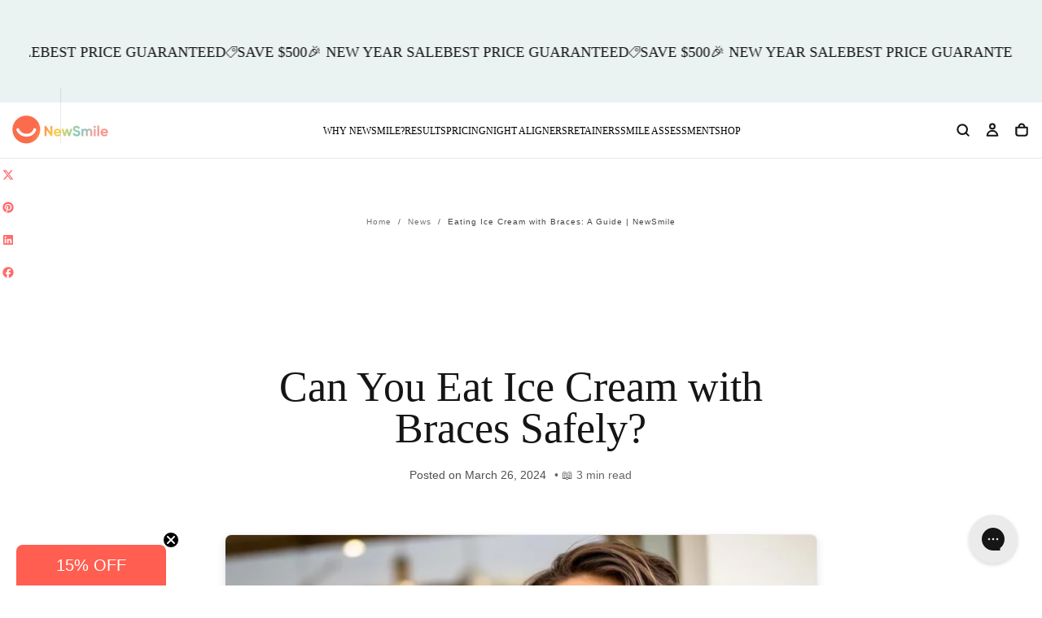

--- FILE ---
content_type: text/css
request_url: https://www.newsmilelife.com/cdn/shop/t/116/assets/section-article.css?v=146013092788284481001762532258
body_size: 1446
content:
.article__media>img{object-position:top center}.social-sharing__item{color:#ff6b6b}.article__reading-time-inline{color:#666;margin-left:10px}.article__content-wrapper-desktop{display:none}.article__content-mobile,.article__toc-mobile{display:block}@media screen and (min-width: 1024px){.article__content-wrapper-desktop{display:flex;gap:2rem;max-width:1200px;margin:0 auto;padding:0 2rem}.article__content-mobile,.article__toc-mobile{display:none}.article__main-content{flex:0 0 70%}.article__sidebar{flex:0 0 28%;position:sticky;top:2rem;height:fit-content;max-height:calc(100vh - 4rem);overflow-y:auto}.article__sidebar .article__toc{background:#f8f9fa;border-radius:12px;padding:1.5rem;border:1px solid #e9ecef;box-shadow:0 2px 8px #0000000d;margin:0}.article__sidebar .article__toc-title{font-size:1.5rem;font-weight:600;margin-bottom:1rem;color:#333;border-bottom:2px solid #007bff;padding-bottom:.5rem}.article__sidebar .article__toc-list{list-style:none;padding:0;margin:0}.article__sidebar .article__toc-item{margin-bottom:.5rem}.article__sidebar .article__toc-item--h2{font-weight:500}.article__sidebar .article__toc-item--h3{margin-left:1rem;font-size:1.2rem}.article__sidebar .article__toc-item--h4{margin-left:2rem;font-size:.85rem}.article__sidebar .article__toc-link{color:#666;text-decoration:none;display:block;padding:.25rem 0;border-radius:4px;transition:all .2s ease}.article__sidebar .article__toc-link:hover{color:#007bff;background:#007bff1a;padding-left:.5rem}}@media screen and (max-width: 1023px){.article__toc{background:#f8f9fa;border-radius:8px;padding:1.5rem;margin:2rem 0;border:1px solid #e9ecef}.article__toc-title{font-size:1.1rem;font-weight:600;margin-bottom:1rem;color:#333}.article__toc-list{list-style:none;padding:0;margin:0}.article__toc-item{margin-bottom:.5rem}.article__toc-item--h3{margin-left:1rem}.article__toc-item--h4{margin-left:2rem}.article__toc-link{color:#666;text-decoration:none;padding:.25rem 0;display:block;transition:color .2s}.article__toc-link:hover{color:#007bff}}.article__excerpt{margin:2rem 0;padding:1.5rem;background:#f8f9fa;border-left:4px solid #007bff;border-radius:4px}.article__excerpt-content{font-style:italic;font-size:1.1rem;line-height:1.6}.article{display:flex;flex-direction:column;background-color:rgb(var(--color-background));margin-block-end:3.6rem}.article__tags{display:flex;flex-wrap:wrap;justify-content:center;margin:0 0 2rem;column-gap:.8rem}.article__tags-item{font-size:var(--font-size-static-xs);letter-spacing:.1rem;line-height:var(--line-height-static-sm);border-radius:.4rem;border:.1rem solid rgba(var(--color-foreground),.5);padding:.6rem .8rem}.article__hero .media{border-radius:0}.article__hero+.article__tags,.article__hero+.article__head{padding-block-start:2rem}.article__head{padding-block-end:3.2rem;text-align:center}.article__meta{margin-block-start:2.4rem;font-size:var(--font-size-static-md);color:rgba(var(--color-heading-text),.75);line-height:var(--line-height-static-sm)}.article__hero{margin-block-end:2rem;max-width:calc(var(--page-width) * .6666);padding:0}.article__media{aspect-ratio:16 / 9}.article__media>img{object-position:top center;object-fit:cover}.article__content-inner{padding-block-start:1.2rem;padding-block-end:3.6rem;margin-block-end:3.6rem;border-block-end:.1rem solid rgba(var(--color-border),var(--alpha-border))}.article__content h1,.article__content h2,.article__content h3,.article__content h4,.article__content h5,.article__content h6{margin-block-start:0;margin-block-end:1.2rem}.article__content h1{font-size:calc(var(--font-body-scale) * 1.4rem * 2.5)}.article__content h2{font-size:calc(var(--font-body-scale) * 1.4rem * 2.25)}.article__content h3{font-size:calc(var(--font-body-scale) * 1.4rem * 2)}.article__content h4{font-size:calc(var(--font-body-scale) * 1.4rem * 1.75)}.article__content h5{font-size:calc(var(--font-body-scale) * 1.4rem * 1.5)}.article__content h6{font-size:calc(var(--font-body-scale) * 1.4rem * 1.25)}.article__content p,.article__content ul,.article__content ol{margin:0 0 3.2rem}.article__content p:last-child{margin-block-end:0}.article__content table+*{margin-block-start:2rem}.article__content table tr:first-child td{font-weight:var(--font-weight-bold)}.article__content blockquote{margin:0 2.4rem 2rem;font-style:italic}.article__content img{margin:0;max-width:100%;display:block}.article .social-sharing{justify-content:center;padding-block-start:2.4rem;margin-block-start:-1.2rem;color:rgb(var(--color-secondary-text))}.article__back{display:flex;flex-direction:column;align-items:center}.social-sharing+.article__back{margin-block-start:2.4rem}.article__back-link{display:flex;align-items:center}.article__back-link svg{margin-inline-start:-.2rem;margin-inline-end:.4rem;flex-shrink:0;transition:transform var(--duration-default)}@media (hover: hover){.article__tags a:hover{text-decoration-color:currentColor}.article__back-link:hover svg{transform:translate(.2rem)}[dir=rtl] .article__back-link:hover svg{transform:translate(-.2rem)}}@media screen and (max-width: 749px){.article__hero{order:-1;margin-block-end:2.8rem}.article__breadcrumbs{margin-block-end:4.8rem;padding:0 calc(var(--page-gutter) * 1.5)}.article__breadcrumbs-enhanced{padding-top:30px}}@media screen and (min-width: 750px){.article__comments-wrapper{margin-block-start:4.8rem}.article__breadcrumbs{padding:3.6rem var(--page-gutter) 6.4rem}.article__breadcrumbs ul{justify-content:center}.article__title{margin-block-end:2.4rem}.article__head{padding-block-end:6.4rem}.article__hero+.article__tags,.article__hero+.article__head{padding-block-start:3.4rem}.article__content-inner{padding-block-end:4.8rem;margin-block-end:4.8rem}.article__content table+*{margin-block-start:2.9rem}.article__content p,.article__content ul,.article__content ol,.article__content blockquote{margin-block-end:4.8rem}.article__content-inner{padding-block-start:2.8rem}}@media screen and (min-width: 990px){.article__share a>svg{width:1.6rem;height:1.6rem}.article__share+.article__back{margin-block-start:0}.article .article__share--normal{position:relative;width:100%;flex-direction:row;padding-block:var(--spacing-5)}.article .article__share--sticky{position:sticky;inset-block-start:calc(var(--social-share-sticky-top) + 2.4rem);inset-inline-start:calc(var(--social-share-sticky-start) + 3.6rem);z-index:2;width:fit-content;flex-direction:column;width:2rem;height:0;order:-1;margin-block-start:0;padding-block-start:unset;justify-content:flex-start}}.article__comments-wrapper{padding-block:3.6rem;margin-block-start:3.6rem;border-block-start:.1rem solid rgba(var(--color-border),var(--alpha-border))}.article__comments{padding-block-end:4.8rem;border-block-end:.1rem solid rgba(var(--color-border),var(--alpha-border))}.article__comments-title{margin:0 0 2.4rem}.article__comments-title:last-child{margin-block-end:0}.comment-form>h2{margin:0 0 1.6rem;font-size:var(--font-size-static-xl);line-height:var(--line-height-static-md);text-transform:none}.article__comments-wrapper h2:focus-visible,.article__comments-wrapper p:focus-visible{outline:none}.article__comment{padding:2.4rem;background-color:rgb(var(--color-background))}.article__comment+.article__comment{margin-block-start:2.4rem}.article__comment>p{color:rgb(var(--color-heading-text))}.article__comment-foot{font-size:var(--font-size-static-sm)}.article__comment p{margin:0 0 1.2rem}.article__comments-pagination-alt{margin-block-start:3.2rem}.article__comments-message{margin-block-start:1.6rem}.article__comments-message .form__message{display:flex;align-items:center;font-size:var(--font-size-static-sm);color:rgb(var(--color-heading-text));margin:0}.article__comments-message .form__message svg{margin-inline-end:1.6rem;flex-shrink:0}.article__comments-wrapper .pagination-wrapper{margin:2.3rem 0;padding:0}.article__comments-fields{margin:3rem 0 1.6rem}.comment-form{padding-block-start:4.8rem;color:rgb(var(--color-heading-text))}.comment-form .field__input{display:block;color:inherit}.comment-form .field__label{color:inherit;letter-spacing:var(--letter-spacing-small)}.comment-form textarea{padding-block:1.45rem;height:11.4rem;resize:vertical}.comment-form .button{min-width:19.2rem}.article__comments-wrapper--no-comments .comment-form{padding-block-start:0}@media screen and (min-width: 575px){.comment-form .form-row--double{grid-template-columns:repeat(2,1fr)}}.related-articles{margin-top:4.8rem;padding-top:4.8rem}.related-articles__title{font-size:2.4rem;font-weight:600;margin-bottom:2.4rem;text-align:center;color:rgb(var(--color-heading-text))}.related-articles__grid{display:grid;grid-template-columns:1fr;gap:2.4rem}@media screen and (min-width: 750px){.related-articles__grid{grid-template-columns:repeat(2,1fr)}}@media screen and (min-width: 990px){.related-articles__grid{grid-template-columns:repeat(3,1fr)}}.related-articles__item{background:rgb(var(--color-background));border:.1rem solid rgba(var(--color-border),var(--alpha-border));border-radius:.8rem;overflow:hidden;transition:transform .2s ease,box-shadow .2s ease}.related-articles__item:hover{transform:translateY(-.4rem);box-shadow:0 .8rem 2.4rem #0000001a}.related-articles__link{display:block;text-decoration:none;color:inherit;height:100%}.related-articles__image{aspect-ratio:16 / 9;overflow:hidden}.related-articles__image img{width:100%;height:100%;object-fit:cover}.related-articles__content{padding:2.4rem}.related-articles__item-title{font-size:1.8rem;font-weight:600;line-height:1.3;margin-bottom:1.2rem;color:rgb(var(--color-heading-text))}.related-articles__excerpt{font-size:1.4rem;line-height:1.5;color:rgba(var(--color-heading-text),.75);margin:0}.related-articles__image--placeholder{background:#f8f9fa;display:flex;align-items:center;justify-content:center}.related-articles__image--placeholder svg{width:60%;height:60%}.article__content p{margin-bottom:1rem!important;line-height:1.6}.article__content h2{margin-top:2.4rem!important;margin-bottom:1.6rem!important}.article__content h3{margin-top:2.4rem!important;margin-bottom:1.2rem!important}.article__content h4{margin-top:2rem!important;margin-bottom:1rem!important}.article__content h2+p,.article__content h3+p,.article__content h4+p{margin-top:0!important}.article__content ul,.article__content ol{margin-bottom:1.6rem!important}.article__content li{margin-bottom:.5rem}.article__content>*:first-child{margin-top:0!important}.article__content>*:last-child{margin-bottom:0!important}
/*# sourceMappingURL=/cdn/shop/t/116/assets/section-article.css.map?v=146013092788284481001762532258 */


--- FILE ---
content_type: text/css
request_url: https://www.newsmilelife.com/cdn/shop/t/116/assets/component-cart.css?v=129232586987638618011762532227
body_size: 1842
content:
.cart{background-color:rgb(var(--color-background));display:block;padding:4rem 0 var(--spacing-8)}.cart .container{position:relative}[dir=rtl] .cart .container:before{transform:translate(50%)}.cart__head{margin-block-end:4.2rem}.cart__head .page-banner__breadcrumbs{margin-block-end:var(--spacing-7)}.cart__title,.cart__subtitle{color:rgb(var(--color-heading-text));margin:0 0 var(--spacing-5);position:relative}.cart__subtitle{text-transform:uppercase}.cart__title-counter{position:absolute;inset-block-start:var(--spacing-1);inset-inline-start:calc(100% + var(--spacing-1));opacity:.75;font-family:var(--font-body-family);font-size:var(--font-size-static-md);white-space:nowrap;line-height:var(--line-height-static-sm)}@media screen and (min-width: 750px){.cart__title-counter{inset-block-start:0;font-size:var(--font-size-static-xl)}}.cart__bar{margin-block-end:3.6rem}.cart__summary{padding:var(--spacing-6);margin-block-start:var(--spacing-6);background-color:rgba(var(--color-filled-button),.05);border-radius:var(--card-corner-radius);line-height:var(--line-height-static-sm)}.cart__summary-total{display:flex;justify-content:space-between;align-items:center;margin:0;padding:0;text-transform:none;letter-spacing:0;font-size:var(--font-size-static-h7);font-weight:var(--font-weight-normal)}.cart__summary-total-price{font-weight:var(--font-weight-medium)}.cart__summary-tax{color:rgb(var(--color-foreground));font-size:var(--font-size-static-sm);margin:var(--spacing-3) 0 0}.cart__summary-discounts{font-size:var(--font-size-static-md);margin:var(--spacing-3) 0 0}.cart__summary-discounts svg{color:rgb(var(--color-heading-text))}.cart__summary-discounts svg,.cart__summary-discounts span{display:inline;vertical-align:middle}.cart__summary-tax a{color:currentColor;padding-block:.525rem}.cart__summary-actions{margin-block-start:var(--spacing-5);display:flex;flex-flow:row wrap;align-items:center;justify-content:center;row-gap:var(--spacing-2)}.cart__summary-actions .cart__terms{margin-block-end:var(--spacing-2)}.cart__terms .checkbox input{--alpha-border: .5;border:.1rem solid rgba(var(--color-filled-button),var(--alpha-border))}.cart__terms .checkbox label{font-size:var(--font-size-static-sm)}.cart__summary-note{margin:var(--spacing-5) 0 0;padding-block:var(--spacing-4);border-block:.1rem solid rgba(var(--color-border),var(--alpha-border))}.cart__summary-note label{cursor:pointer}.cart__summary-note .accordion__button{background-color:transparent;color:rgb(var(--color-heading-text));font-size:var(--font-size-static-md);font-weight:var(--font-weight-normal);text-align:start;width:100%;display:flex;justify-content:space-between;align-items:center;cursor:pointer;padding-block:var(--spacing-05)}.cart__summary-note .accordion__body-inner{margin-block-start:1.6rem;margin-block-end:0}.cart__summary-note .accordion__icon{position:relative}.cart__summary-note .accordion__icon svg:last-child{position:absolute;inset-block-start:0;inset-inline-start:0;width:100%;height:100%;transform:rotate(90deg);opacity:0}.cart__summary-note .accordion__section.is-active .accordion__icon svg:last-child{opacity:1;transform:rotate(0)}.cart__summary-note .accordion__section.is-active .accordion__icon svg:first-child{opacity:0}.cart__summary-note textarea{background-color:rgba(var(--color-white-rgb),.5)}.cart__body{position:relative}.cart-drawer__spinner{position:absolute;inset-block-start:0;inset-inline-start:0;display:flex;justify-content:center;align-items:center;width:100%;height:100%;background-color:var(--color-body-background-transparent-50);z-index:2;opacity:0;visibility:hidden;will-change:opacity,visibility;transition:opacity var(--duration-default),visibility var(--duration-default)}cart-items.is-loading .cart-drawer__spinner{opacity:1;visibility:visible}.cart__recommendations{margin-block-start:var(--spacing-7)}.cart__recommendations .swiper{margin:0 calc(var(--page-gutter) * -1);padding:0 var(--page-gutter)}.progress-bar{display:block}.progress-bar__progress{height:var(--spacing-05);border:.1rem solid rgba(var(--color-border),var(--alpha-border));margin-block-start:var(--spacing-2);position:relative;z-index:1}.progress-bar__progress-inner{background-color:rgb(var(--color-progress-bar));display:block;width:0;transition:width var(--duration-default);position:absolute;inset-block:-.1rem;inset-inline-start:-.1rem;z-index:2}.progress-bar__text{font-family:var(--font-body-family);color:rgb(var(--color-heading-text));font-size:var(--font-size-static-sm);line-height:var(--line-height-static-md);margin:0}.progress-bar__top{display:flex;align-items:center}.progress-bar__top svg{color:rgb(var(--color-heading-text));margin-inline-end:var(--spacing-2)}.cart__main-header{display:flex;flex-direction:column;align-items:flex-start;justify-content:space-between;margin-block-end:2.8rem}.cart__main-header .cart__title,.cart__empty-header .cart__title{margin-block-end:0;line-height:var(--line-height-static-sm)}.cart__main-header a{font-size:var(--font-size-static-xs);letter-spacing:.1rem;padding-block:.625rem}.cart__empty-header{padding-block-end:var(--spacing-5);margin-block-end:var(--spacing-7);border-block-end:.1rem solid rgba(var(--color-border),var(--alpha-border));text-align:start}.cart__empty-header *{display:inline-block}.cart__empty-description{font-size:var(--font-size-static-md);opacity:.5;margin-block-end:var(--spacing-6)}.cart cart-remove-button span{display:none}.cart cart-remove-button svg{display:block}.cart__bar.desktop-hide{margin-block-start:2.8rem;margin-block-end:0;width:100%}@media screen and (min-width: 990px){.cart{padding:var(--spacing-8) 0 var(--spacing-9)}.cart .container:before{inset-block-start:calc(100% + var(--spacing-9))}.cart__head{margin-block-end:var(--spacing-8)}.cart__contents{display:flex;align-items:flex-start}.cart__main{flex:1;padding-inline-end:8.8rem}.cart__summary{width:43.2rem;border-block-start:none;margin-block-start:0}.cart__summary-total{font-size:var(--font-size-static-h6)}.cart__recommendations .swiper{margin:0;padding:0}.cart__empty-header{margin-block-end:8.8rem}.cart__bar{margin-block-end:var(--spacing-6)}.cart__main-header{align-items:center;flex-direction:row;margin-block-end:3.6rem}.cart__bar.desktop-hide{display:none}.cart cart-remove-button span{display:block}.cart cart-remove-button svg{display:none}.cart__bar{margin-block-start:0}}.cart-item{display:flex;flex-flow:row wrap;align-items:stretch}.cart-item+.cart-item{margin-block-start:var(--spacing-5);padding-block-start:var(--spacing-5);border-block-start:.1rem solid rgba(var(--color-border),var(--alpha-border))}.cart-item__media{width:10rem}.cart-item__details{display:flex;justify-content:space-between;align-items:flex-start;flex-direction:column;flex:1;padding-inline-start:1.6rem}.cart-item__title{color:rgb(var(--color-heading-text));font-size:var(--font-size-static-sm);max-width:22rem}.cart-item__discounts{color:rgb(var(--color-link));margin:var(--spacing-3) 0}.option_divider{display:block;padding:.5rem var(--spacing-3);position:relative}.option_divider:before{content:"";position:absolute;inset-block-start:50%;inset-inline-start:50%;width:var(--spacing-05);height:var(--spacing-05);background:rgb(var(--color-heading-text));opacity:.75}.cart-item__price{display:flex;align-items:center;height:var(--spacing-6)}.cart-item__price ins{color:var(--color-error);text-decoration:none}.cart-item__title{letter-spacing:.024rem;font-weight:var(--font-weight-heading-semibold);text-transform:uppercase;margin:0;line-height:calc(1 + .6 / var(--font-heading-scale))}.cart-item dl,.cart-item__price{margin:0;color:rgba(var(--color-foreground),.75)}.cart-item dl{display:flex;align-items:center;flex-wrap:wrap;gap:var(--spacing-1);max-width:100%;width:100%}.cart-item dl:has(label){width:100%}.cart-item dl label{font-weight:600;margin-inline-end:var(--spacing-1)}.cart-item dl label.text--label{padding-block:0}.cart-item dl.cart-item__properties{flex-direction:column;align-items:start;gap:1.6rem;margin-top:var(--spacing-3)}.cart-item__price,.cart-item__discounts,.cart-item dt,.cart-item dd,.cart-item__plan{font-size:var(--font-size-static-sm)}.cart-item__plan{font-style:italic;margin:0 0 var(--spacing-2)}.cart-item dt,.cart-item dd{display:inline}.cart-item dd{margin:0;word-break:break-all;overflow-wrap:break-word;white-space:normal;max-width:100%}.cart-item__properties{display:flex;flex-direction:column;justify-content:flex-start}.cart-item__properties div{width:45%}.cart-item dd.cart-item__property{display:flex;align-items:flex-start;justify-content:space-between;gap:1rem}.cart-item__discounts svg,.cart-item__discounts span{vertical-align:middle;display:inline}cart-remove-button{display:inline-flex;margin-inline-start:1.6rem;justify-content:flex-end}cart-remove-button a{color:rgb(var(--color-link));font-size:var(--font-size-static-sm);text-decoration:underline;text-underline-offset:.6rem;text-transform:var(--font-button-text-transform);letter-spacing:.1rem}.cart-item__actions{display:flex;flex-direction:row;justify-content:flex-end;align-items:center}.cart__items__head{display:grid;grid-template-columns:repeat(3,1fr);grid-template-rows:1fr;grid-column-gap:1rem;padding-block-end:.8rem;margin-block-end:var(--spacing-5);border-block-end:.1rem solid rgba(var(--color-border),var(--alpha-border))}.cart__items__head span{text-transform:uppercase;color:rgb(var(--color-foreground));font-size:var(--font-size-static-xs);opacity:.75;letter-spacing:.1rem;line-height:var(--line-height-static-sm);display:none}.cart__items__head span:first-child{grid-area:1 / 1 / 2 / 3;display:flex}.cart__items__head span:nth-child(2){grid-area:1 / 3 / 2 / 4}.cart__items__head span:nth-child(3){grid-area:1 / 4 / 2 / 5}.cart__items__head span:nth-child(4){grid-area:1 / 3 / 2 / 4;display:flex;justify-content:flex-end}.cart-item__content-area{display:flex;align-items:flex-start;gap:2rem}.cart__items-grid .cart-item{display:grid;grid-template-columns:repeat(3,1fr);grid-template-rows:1fr;grid-column-gap:1rem}.cart__items-grid .cart-item>div:first-child{grid-area:1 / 1 / 2 / 4}.cart__items-grid .cart-item>div:nth-child(4){grid-area:1 / 3 / 2 / 4;display:flex;justify-content:flex-end;align-items:flex-end}.cart-item__discounted-prices del{margin-inline-start:var(--spacing-1)}.cart__items-grid .cart-item .cart-item__discounted-prices{display:flex;flex-flow:row wrap;column-gap:var(--spacing-2)}.cart__items-grid .cart-item>div:nth-child(4) .cart-item__discounted-prices{align-items:center;justify-content:flex-end}.cart .cart-item__media{width:8rem;min-width:8rem}.cart-item__info{display:flex;gap:var(--spacing-2);flex-flow:row wrap}.cart .cart-item{position:relative}.cart .cart-item__actions{position:absolute;inset-block-end:0;inset-inline-start:10rem}.cart .cart-item__title{overflow:hidden;text-overflow:ellipsis;display:-webkit-box;-webkit-box-orient:vertical;-webkit-line-clamp:2;line-clamp:2}.cart__summary-actions a.button.button--text{display:block;margin:var(--spacing-3) auto 0;width:fit-content}.cart-drawer .cart-item__actions{display:flex;width:100%;justify-content:space-between}.cart-drawer .cart-item__media{width:8rem}.cart-item__actions--top{display:flex;flex-direction:row;align-items:center}.cart-item__actions--top cart-remove-button{margin-inline-start:var(--spacing-3)}.cart-drawer .cart-item__content{display:flex;flex-wrap:wrap;align-items:center}.cart-item__actions--price .cart-item__price{margin:0}.cart-item__property--desc{color:rgb(var(--color-heading-text));overflow:hidden;text-overflow:ellipsis;overflow-wrap:break-word;display:-webkit-box;-webkit-box-orient:vertical;-webkit-line-clamp:7;line-clamp:7}.cart-item__property--title{min-width:fit-content;width:50%}@media screen and (max-width: 989px){.cart .cart-item__content{margin-block-end:var(--spacing-5)}.cart-drawer .cart-item__content .cart-item__title{width:100%}cart-drawer .cart-item__content .cart-item__price,cart-drawer .cart-item__content dl{margin:0;margin-inline-end:.8rem}}@media (hover: hover){cart-remove-button a:hover{text-decoration:none}}@media screen and (min-width: 990px){.cart-drawer .cart-item__content{display:block;width:100%}.cart .cart-item__actions{position:unset}.cart-item__content-area{align-items:center}.cart__items__head{padding-block-end:1rem;display:grid;grid-template-columns:repeat(5,1fr);grid-template-rows:1fr;grid-column-gap:1rem}.cart__items__head span:first-child{grid-area:1 / 1 / 2 / 3}.cart__items__head span:nth-child(2){grid-area:1 / 3 / 2 / 4;display:flex}.cart__items__head span:nth-child(3){grid-area:1 / 4 / 2 / 5;display:flex}.cart__items__head span:nth-child(4){grid-area:1 / 5 / 2 / 6;display:flex;justify-content:flex-end}.cart__items-grid .cart-item{grid-template-columns:repeat(5,1fr);grid-template-rows:1fr;grid-column-gap:1rem}.cart__items-grid .cart-item>div:first-child{grid-area:1 / 1 / 2 / 3}.cart__items-grid .cart-item>div:nth-child(2){grid-area:1 / 3 / 2 / 4}.cart__items-grid .cart-item>div:nth-child(3){grid-area:1 / 4 / 2 / 5}.cart__items-grid .cart-item>div:nth-child(4){grid-area:1 / 5 / 2 / 6;display:flex;justify-content:flex-end;align-items:center}.cart-item__media{width:10rem}.cart .cart-item__media{width:10rem;min-width:unset}.cart-item__details{padding-inline-start:var(--spacing-5);flex-direction:row}.cart-item__actions{flex-direction:column;align-items:flex-end}.cart-drawer .cart-item__actions{gap:var(--spacing-5);width:50%}.cart-item__actions--top{flex-direction:row-reverse}.cart-item__actions--top cart-remove-button{margin-block-start:0;margin-inline-end:var(--spacing-3);margin-inline-start:0}.cart .cart-item__actions{justify-content:flex-end;align-items:flex-start}cart-remove-button{margin-block-start:1.6rem}.cart cart-remove-button{margin-inline-start:0}.cart-item__price-content.desktop-hide{display:none}.cart-item__price-content,.cart-item__total-price{display:flex;align-items:center}.cart-drawer .cart-item__media{width:10rem}}@media screen and (min-width: 1280px){.cart .cart-item__actions{align-items:center;justify-content:flex-start;flex-direction:row}.cart cart-remove-button{margin-block-start:0;margin-inline-start:1.6rem}}
/*# sourceMappingURL=/cdn/shop/t/116/assets/component-cart.css.map?v=129232586987638618011762532227 */


--- FILE ---
content_type: text/javascript
request_url: https://www.newsmilelife.com/cdn/shop/t/116/assets/quick-cart-drawer.js?v=7921535356424500631762532253
body_size: 1042
content:
if(!customElements.get("quick-cart-drawer")){class QuickCartDrawer extends HTMLElement{constructor(){super(),Shopify.designMode&&(window.addEventListener("shopify:section:load",this.init.bind(this)),this.parentElement.addEventListener("shopify:section:select",()=>this.open()),this.parentElement.addEventListener("shopify:section:deselect",()=>this.close()))}connectedCallback(){this.init()}init(){this.toggleState=!1,this.classList.contains("is--open")||document.querySelector("body").classList.remove("overflow-hidden"),this.querySelector(".button--close").addEventListener("click",this.close.bind(this)),this.querySelector(".quick-cart-drawer__backdrop").addEventListener("click",this.close.bind(this)),this.querySelector(".quick-cart-drawer__blocks").addEventListener("keydown",e=>{if(e.key==="Escape"&&this.toggleState&&this.close(),this.toggleState){const focusableElements=this.querySelectorAll('button, [href], input, select, label, textarea, [tabindex]:not([tabindex="-1"])'),firstFocusableElement=focusableElements[0],lastFocusableElement=focusableElements[focusableElements.length-1];if(!(e.key==="Tab"))return;e.shiftKey?document.activeElement===firstFocusableElement&&(e.preventDefault(),lastFocusableElement.focus()):document.activeElement===lastFocusableElement&&(e.preventDefault(),firstFocusableElement.focus())}}),this.initTriggers()}initTriggers(){new MutationObserver(()=>{document.querySelectorAll(".quick-cart-drawer__trigger").forEach(element=>{element._init||(element.addEventListener("click",event=>{this.fetchProductForQuickCartDrawer(event)}),element._init=!0)})}).observe(document.body,{childList:!0,subtree:!0})}async fetchProductForQuickCartDrawer(event){event.target.closest("card-product-slider")&&(event.target.closest("card-product-slider").slider.autoplay.stop(),event.target.closest("card-product-slider").classList.add("product--open-on-quick-cart"));const isRecommendations=event.target.classList.contains("quick-cart-drawer__trigger--recommendations"),productCard=event.target.closest("product-card");let productOptions=null;if(!isRecommendations){if(!productCard)return;productOptions=productCard.querySelectorAll('input[type="radio"]:checked, select')}const trigger=event.target.closest("[data-product-url]");trigger.classList.toggle("is--loading");try{const productCardResponse=await fetch(`${trigger.dataset.productUrl}/?view=quick-cart`);if(!productCardResponse)return;const productCardHTML=await productCardResponse.text(),productCard2=document.createElement("DIV");if(productCard2.insertAdjacentHTML("beforeend",productCardHTML),!productCard2.querySelector(".quick-cart-product"))return;this.querySelector(".quick-cart-drawer__main").innerHTML="",this.querySelector(".quick-cart-drawer__main").append(productCard2.querySelector(".quick-cart-product")),this.sliderInstance=new Swiper(".quick-cart-drawer__media-swiper",{slidesPerView:1.25,spaceBetween:8,freeMode:{enabled:!0},breakpoints:{750:{slidesPerView:2}}})}catch{}finally{trigger.classList.toggle("is--loading"),isRecommendations||productOptions.forEach(productOption=>{const quickCartDrawerOption=this.querySelector(`[name="${productOption.name}"][value="${productOption.value}"]`),quickCartDrawerOptionLabel=quickCartDrawerOption.parentElement.parentElement.querySelector("legend"),quickCartDrawerOptionLabelInnerHTML=quickCartDrawerOptionLabel.innerHTML;if(this.querySelectorAll(`[name="${productOption.name}"]`).forEach(radioInput=>{radioInput.removeAttribute("checked"),radioInput.closest("li").classList.remove("checked")}),quickCartDrawerOption){quickCartDrawerOption.setAttribute("checked","");const quickCartDrawerOptionLabelSpan=quickCartDrawerOptionLabel.querySelector("[data-selected-variant]");quickCartDrawerOptionLabelSpan&&(quickCartDrawerOptionLabelSpan.innerHTML=productOption.value)}this.querySelector("product-card").querySelector('input[name="id"]').value=productCard.querySelector('input[name="id"]').value,quickCartDrawerOption&&quickCartDrawerOption.closest("li").classList.add("checked"),this.querySelector("product-card").init()}),setTimeout(()=>{this.open()},500),this.querySelector(".quick-cart-drawer__main").querySelectorAll(".variant-option-radio-input").forEach(radioInput=>{radioInput.addEventListener("change",event2=>{const quickCartDrawerOptionLabelSpan=event2.target.parentElement.parentElement.querySelector("legend").querySelector("[data-selected-variant]");quickCartDrawerOptionLabelSpan&&(quickCartDrawerOptionLabelSpan.innerHTML=event2.target.value);const selectedVariantId=this.querySelector(".product-card__add-to-cart--form input[name='id']").value,featuredMedia=this.querySelector("product-card").variantsObj.find(variant=>variant.id==selectedVariantId)?.featured_media;featuredMedia&&this.setActiveMedia(featuredMedia.id)})})}}setActiveMedia(id){const mediaFound=Array.from(this.querySelectorAll("[data-media-id]")).find(media=>Number(media.dataset.mediaId)===id);mediaFound&&this.sliderInstance.slideTo(Number(mediaFound.dataset.index))}toggle(){this.toggleState?this.close():this.open()}open(){this.toggleState=!0,document.querySelector("body").classList.add("overflow-hidden");const quickCartDrawer=document.querySelector(".quick-cart-drawer__blocks"),closeButton=quickCartDrawer.querySelector(".button--close");quickCartDrawer.setAttribute("tabindex","0"),closeButton.setAttribute("tabindex","0"),this.classList.add("is--open"),this.opened();const firstFocusableElement=this.querySelector('button, [href], input, select, textarea, [tabindex]:not([tabindex="-1"])');firstFocusableElement&&firstFocusableElement.focus()}close(){this.toggleState=!1;const shopTheLookDrawer=document.querySelector("shop-the-look-drawer");shopTheLookDrawer&&!shopTheLookDrawer.classList.contains("is--open")&&document.querySelector("body").classList.remove("overflow-hidden"),shopTheLookDrawer||document.querySelector("body").classList.remove("overflow-hidden"),this.classList.remove("is--open"),this.closed(),this.toggleAriaExpanded(),document.querySelector("card-product-slider.product--open-on-quick-cart")&&(document.querySelector("card-product-slider.product--open-on-quick-cart").slider.autoplay.start(),document.querySelector("card-product-slider.product--open-on-quick-cart").classList.remove("product--open-on-quick-cart"))}toggleAriaExpanded(event){event?(event.target.closest("button")&&event.target.closest("button").setAttribute("aria-expanded",!0),this.querySelector(".button--close").setAttribute("aria-expanded",!0)):document.querySelectorAll('[aria-controls="quick-cart-drawer"]').forEach(button=>{button.setAttribute("aria-expanded",!1)})}opened(){const openedEvent=new Event("opened",{bubbles:!0});this.dispatchEvent(openedEvent)}closed(){const closedEvent=new Event("closed",{bubbles:!0});this.dispatchEvent(closedEvent)}}customElements.define("quick-cart-drawer",QuickCartDrawer)}
//# sourceMappingURL=/cdn/shop/t/116/assets/quick-cart-drawer.js.map?v=7921535356424500631762532253


--- FILE ---
content_type: text/javascript
request_url: https://www.newsmilelife.com/cdn/shop/t/116/assets/cart-info-bar-slider.js?v=71747711964503262211762532219
body_size: -452
content:
if(!customElements.get("cart-drawer-info-slider")){class CartDrawerInfoSlider extends HTMLElement{constructor(){super(),Shopify.designMode&&window.addEventListener("shopify:section:load",e=>{this.init()}),this.init()}init(){var swiperArea=document.querySelector(".cart-drawer__swiper");this.slider=new Swiper(swiperArea,{direction:"vertical",slidesPerView:1,loop:!0,allowTouchMove:!1,autoplay:{delay:5e3}})}}customElements.define("cart-drawer-info-slider",CartDrawerInfoSlider)}
//# sourceMappingURL=/cdn/shop/t/116/assets/cart-info-bar-slider.js.map?v=71747711964503262211762532219
